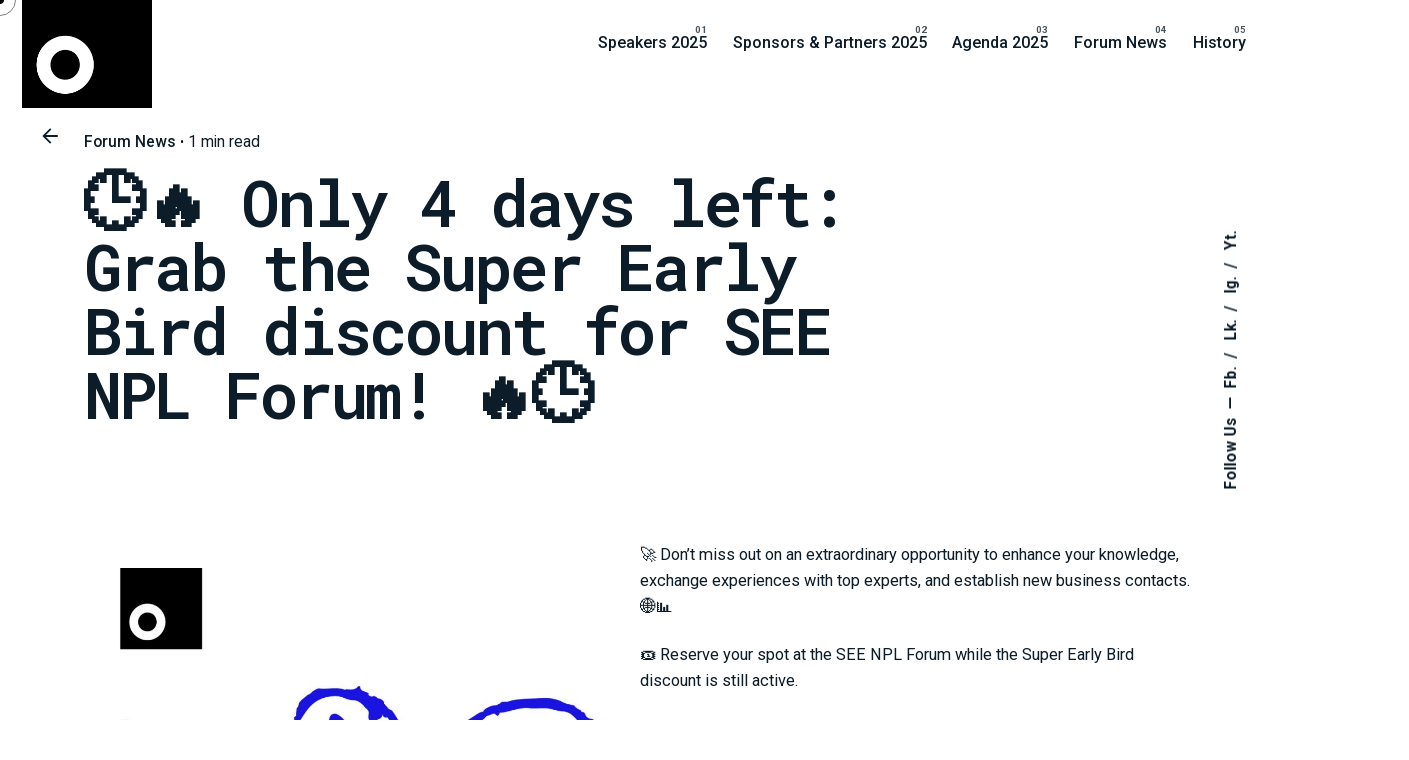

--- FILE ---
content_type: text/html; charset=UTF-8
request_url: https://seenplforum.com/2023/08/28/%F0%9F%95%92%F0%9F%94%A5-only-4-days-left-grab-the-super-early-bird-discount-for-see-npl-forum-%F0%9F%94%A5%F0%9F%95%92/
body_size: 13445
content:

<!DOCTYPE html>
<html lang="en-US">
<head>
	<meta charset="UTF-8">
	<meta name="viewport" content="width=device-width, initial-scale=1">

	<title>🕒🔥 Only 4 days left: Grab the Super Early Bird discount for SEE NPL Forum! 🔥🕒 &#8211; SEE NPL + Finance Forum</title>
<meta name='robots' content='max-image-preview:large' />
<link rel="alternate" type="application/rss+xml" title="SEE NPL + Finance Forum &raquo; Feed" href="https://seenplforum.com/feed/" />
<link rel="alternate" type="application/rss+xml" title="SEE NPL + Finance Forum &raquo; Comments Feed" href="https://seenplforum.com/comments/feed/" />
<link rel="alternate" title="oEmbed (JSON)" type="application/json+oembed" href="https://seenplforum.com/wp-json/oembed/1.0/embed?url=https%3A%2F%2Fseenplforum.com%2F2023%2F08%2F28%2F%25f0%259f%2595%2592%25f0%259f%2594%25a5-only-4-days-left-grab-the-super-early-bird-discount-for-see-npl-forum-%25f0%259f%2594%25a5%25f0%259f%2595%2592%2F" />
<link rel="alternate" title="oEmbed (XML)" type="text/xml+oembed" href="https://seenplforum.com/wp-json/oembed/1.0/embed?url=https%3A%2F%2Fseenplforum.com%2F2023%2F08%2F28%2F%25f0%259f%2595%2592%25f0%259f%2594%25a5-only-4-days-left-grab-the-super-early-bird-discount-for-see-npl-forum-%25f0%259f%2594%25a5%25f0%259f%2595%2592%2F&#038;format=xml" />
<style id='wp-img-auto-sizes-contain-inline-css' type='text/css'>
img:is([sizes=auto i],[sizes^="auto," i]){contain-intrinsic-size:3000px 1500px}
/*# sourceURL=wp-img-auto-sizes-contain-inline-css */
</style>
<style id='wp-emoji-styles-inline-css' type='text/css'>

	img.wp-smiley, img.emoji {
		display: inline !important;
		border: none !important;
		box-shadow: none !important;
		height: 1em !important;
		width: 1em !important;
		margin: 0 0.07em !important;
		vertical-align: -0.1em !important;
		background: none !important;
		padding: 0 !important;
	}
/*# sourceURL=wp-emoji-styles-inline-css */
</style>
<style id='wp-block-library-inline-css' type='text/css'>
:root{--wp-block-synced-color:#7a00df;--wp-block-synced-color--rgb:122,0,223;--wp-bound-block-color:var(--wp-block-synced-color);--wp-editor-canvas-background:#ddd;--wp-admin-theme-color:#007cba;--wp-admin-theme-color--rgb:0,124,186;--wp-admin-theme-color-darker-10:#006ba1;--wp-admin-theme-color-darker-10--rgb:0,107,160.5;--wp-admin-theme-color-darker-20:#005a87;--wp-admin-theme-color-darker-20--rgb:0,90,135;--wp-admin-border-width-focus:2px}@media (min-resolution:192dpi){:root{--wp-admin-border-width-focus:1.5px}}.wp-element-button{cursor:pointer}:root .has-very-light-gray-background-color{background-color:#eee}:root .has-very-dark-gray-background-color{background-color:#313131}:root .has-very-light-gray-color{color:#eee}:root .has-very-dark-gray-color{color:#313131}:root .has-vivid-green-cyan-to-vivid-cyan-blue-gradient-background{background:linear-gradient(135deg,#00d084,#0693e3)}:root .has-purple-crush-gradient-background{background:linear-gradient(135deg,#34e2e4,#4721fb 50%,#ab1dfe)}:root .has-hazy-dawn-gradient-background{background:linear-gradient(135deg,#faaca8,#dad0ec)}:root .has-subdued-olive-gradient-background{background:linear-gradient(135deg,#fafae1,#67a671)}:root .has-atomic-cream-gradient-background{background:linear-gradient(135deg,#fdd79a,#004a59)}:root .has-nightshade-gradient-background{background:linear-gradient(135deg,#330968,#31cdcf)}:root .has-midnight-gradient-background{background:linear-gradient(135deg,#020381,#2874fc)}:root{--wp--preset--font-size--normal:16px;--wp--preset--font-size--huge:42px}.has-regular-font-size{font-size:1em}.has-larger-font-size{font-size:2.625em}.has-normal-font-size{font-size:var(--wp--preset--font-size--normal)}.has-huge-font-size{font-size:var(--wp--preset--font-size--huge)}.has-text-align-center{text-align:center}.has-text-align-left{text-align:left}.has-text-align-right{text-align:right}.has-fit-text{white-space:nowrap!important}#end-resizable-editor-section{display:none}.aligncenter{clear:both}.items-justified-left{justify-content:flex-start}.items-justified-center{justify-content:center}.items-justified-right{justify-content:flex-end}.items-justified-space-between{justify-content:space-between}.screen-reader-text{border:0;clip-path:inset(50%);height:1px;margin:-1px;overflow:hidden;padding:0;position:absolute;width:1px;word-wrap:normal!important}.screen-reader-text:focus{background-color:#ddd;clip-path:none;color:#444;display:block;font-size:1em;height:auto;left:5px;line-height:normal;padding:15px 23px 14px;text-decoration:none;top:5px;width:auto;z-index:100000}html :where(.has-border-color){border-style:solid}html :where([style*=border-top-color]){border-top-style:solid}html :where([style*=border-right-color]){border-right-style:solid}html :where([style*=border-bottom-color]){border-bottom-style:solid}html :where([style*=border-left-color]){border-left-style:solid}html :where([style*=border-width]){border-style:solid}html :where([style*=border-top-width]){border-top-style:solid}html :where([style*=border-right-width]){border-right-style:solid}html :where([style*=border-bottom-width]){border-bottom-style:solid}html :where([style*=border-left-width]){border-left-style:solid}html :where(img[class*=wp-image-]){height:auto;max-width:100%}:where(figure){margin:0 0 1em}html :where(.is-position-sticky){--wp-admin--admin-bar--position-offset:var(--wp-admin--admin-bar--height,0px)}@media screen and (max-width:600px){html :where(.is-position-sticky){--wp-admin--admin-bar--position-offset:0px}}

/*# sourceURL=wp-block-library-inline-css */
</style><style id='wp-block-image-inline-css' type='text/css'>
.wp-block-image>a,.wp-block-image>figure>a{display:inline-block}.wp-block-image img{box-sizing:border-box;height:auto;max-width:100%;vertical-align:bottom}@media not (prefers-reduced-motion){.wp-block-image img.hide{visibility:hidden}.wp-block-image img.show{animation:show-content-image .4s}}.wp-block-image[style*=border-radius] img,.wp-block-image[style*=border-radius]>a{border-radius:inherit}.wp-block-image.has-custom-border img{box-sizing:border-box}.wp-block-image.aligncenter{text-align:center}.wp-block-image.alignfull>a,.wp-block-image.alignwide>a{width:100%}.wp-block-image.alignfull img,.wp-block-image.alignwide img{height:auto;width:100%}.wp-block-image .aligncenter,.wp-block-image .alignleft,.wp-block-image .alignright,.wp-block-image.aligncenter,.wp-block-image.alignleft,.wp-block-image.alignright{display:table}.wp-block-image .aligncenter>figcaption,.wp-block-image .alignleft>figcaption,.wp-block-image .alignright>figcaption,.wp-block-image.aligncenter>figcaption,.wp-block-image.alignleft>figcaption,.wp-block-image.alignright>figcaption{caption-side:bottom;display:table-caption}.wp-block-image .alignleft{float:left;margin:.5em 1em .5em 0}.wp-block-image .alignright{float:right;margin:.5em 0 .5em 1em}.wp-block-image .aligncenter{margin-left:auto;margin-right:auto}.wp-block-image :where(figcaption){margin-bottom:1em;margin-top:.5em}.wp-block-image.is-style-circle-mask img{border-radius:9999px}@supports ((-webkit-mask-image:none) or (mask-image:none)) or (-webkit-mask-image:none){.wp-block-image.is-style-circle-mask img{border-radius:0;-webkit-mask-image:url('data:image/svg+xml;utf8,<svg viewBox="0 0 100 100" xmlns="http://www.w3.org/2000/svg"><circle cx="50" cy="50" r="50"/></svg>');mask-image:url('data:image/svg+xml;utf8,<svg viewBox="0 0 100 100" xmlns="http://www.w3.org/2000/svg"><circle cx="50" cy="50" r="50"/></svg>');mask-mode:alpha;-webkit-mask-position:center;mask-position:center;-webkit-mask-repeat:no-repeat;mask-repeat:no-repeat;-webkit-mask-size:contain;mask-size:contain}}:root :where(.wp-block-image.is-style-rounded img,.wp-block-image .is-style-rounded img){border-radius:9999px}.wp-block-image figure{margin:0}.wp-lightbox-container{display:flex;flex-direction:column;position:relative}.wp-lightbox-container img{cursor:zoom-in}.wp-lightbox-container img:hover+button{opacity:1}.wp-lightbox-container button{align-items:center;backdrop-filter:blur(16px) saturate(180%);background-color:#5a5a5a40;border:none;border-radius:4px;cursor:zoom-in;display:flex;height:20px;justify-content:center;opacity:0;padding:0;position:absolute;right:16px;text-align:center;top:16px;width:20px;z-index:100}@media not (prefers-reduced-motion){.wp-lightbox-container button{transition:opacity .2s ease}}.wp-lightbox-container button:focus-visible{outline:3px auto #5a5a5a40;outline:3px auto -webkit-focus-ring-color;outline-offset:3px}.wp-lightbox-container button:hover{cursor:pointer;opacity:1}.wp-lightbox-container button:focus{opacity:1}.wp-lightbox-container button:focus,.wp-lightbox-container button:hover,.wp-lightbox-container button:not(:hover):not(:active):not(.has-background){background-color:#5a5a5a40;border:none}.wp-lightbox-overlay{box-sizing:border-box;cursor:zoom-out;height:100vh;left:0;overflow:hidden;position:fixed;top:0;visibility:hidden;width:100%;z-index:100000}.wp-lightbox-overlay .close-button{align-items:center;cursor:pointer;display:flex;justify-content:center;min-height:40px;min-width:40px;padding:0;position:absolute;right:calc(env(safe-area-inset-right) + 16px);top:calc(env(safe-area-inset-top) + 16px);z-index:5000000}.wp-lightbox-overlay .close-button:focus,.wp-lightbox-overlay .close-button:hover,.wp-lightbox-overlay .close-button:not(:hover):not(:active):not(.has-background){background:none;border:none}.wp-lightbox-overlay .lightbox-image-container{height:var(--wp--lightbox-container-height);left:50%;overflow:hidden;position:absolute;top:50%;transform:translate(-50%,-50%);transform-origin:top left;width:var(--wp--lightbox-container-width);z-index:9999999999}.wp-lightbox-overlay .wp-block-image{align-items:center;box-sizing:border-box;display:flex;height:100%;justify-content:center;margin:0;position:relative;transform-origin:0 0;width:100%;z-index:3000000}.wp-lightbox-overlay .wp-block-image img{height:var(--wp--lightbox-image-height);min-height:var(--wp--lightbox-image-height);min-width:var(--wp--lightbox-image-width);width:var(--wp--lightbox-image-width)}.wp-lightbox-overlay .wp-block-image figcaption{display:none}.wp-lightbox-overlay button{background:none;border:none}.wp-lightbox-overlay .scrim{background-color:#fff;height:100%;opacity:.9;position:absolute;width:100%;z-index:2000000}.wp-lightbox-overlay.active{visibility:visible}@media not (prefers-reduced-motion){.wp-lightbox-overlay.active{animation:turn-on-visibility .25s both}.wp-lightbox-overlay.active img{animation:turn-on-visibility .35s both}.wp-lightbox-overlay.show-closing-animation:not(.active){animation:turn-off-visibility .35s both}.wp-lightbox-overlay.show-closing-animation:not(.active) img{animation:turn-off-visibility .25s both}.wp-lightbox-overlay.zoom.active{animation:none;opacity:1;visibility:visible}.wp-lightbox-overlay.zoom.active .lightbox-image-container{animation:lightbox-zoom-in .4s}.wp-lightbox-overlay.zoom.active .lightbox-image-container img{animation:none}.wp-lightbox-overlay.zoom.active .scrim{animation:turn-on-visibility .4s forwards}.wp-lightbox-overlay.zoom.show-closing-animation:not(.active){animation:none}.wp-lightbox-overlay.zoom.show-closing-animation:not(.active) .lightbox-image-container{animation:lightbox-zoom-out .4s}.wp-lightbox-overlay.zoom.show-closing-animation:not(.active) .lightbox-image-container img{animation:none}.wp-lightbox-overlay.zoom.show-closing-animation:not(.active) .scrim{animation:turn-off-visibility .4s forwards}}@keyframes show-content-image{0%{visibility:hidden}99%{visibility:hidden}to{visibility:visible}}@keyframes turn-on-visibility{0%{opacity:0}to{opacity:1}}@keyframes turn-off-visibility{0%{opacity:1;visibility:visible}99%{opacity:0;visibility:visible}to{opacity:0;visibility:hidden}}@keyframes lightbox-zoom-in{0%{transform:translate(calc((-100vw + var(--wp--lightbox-scrollbar-width))/2 + var(--wp--lightbox-initial-left-position)),calc(-50vh + var(--wp--lightbox-initial-top-position))) scale(var(--wp--lightbox-scale))}to{transform:translate(-50%,-50%) scale(1)}}@keyframes lightbox-zoom-out{0%{transform:translate(-50%,-50%) scale(1);visibility:visible}99%{visibility:visible}to{transform:translate(calc((-100vw + var(--wp--lightbox-scrollbar-width))/2 + var(--wp--lightbox-initial-left-position)),calc(-50vh + var(--wp--lightbox-initial-top-position))) scale(var(--wp--lightbox-scale));visibility:hidden}}
/*# sourceURL=https://seenplforum.com/wp-includes/blocks/image/style.min.css */
</style>
<style id='wp-block-image-theme-inline-css' type='text/css'>
:root :where(.wp-block-image figcaption){color:#555;font-size:13px;text-align:center}.is-dark-theme :root :where(.wp-block-image figcaption){color:#ffffffa6}.wp-block-image{margin:0 0 1em}
/*# sourceURL=https://seenplforum.com/wp-includes/blocks/image/theme.min.css */
</style>
<style id='wp-block-columns-inline-css' type='text/css'>
.wp-block-columns{box-sizing:border-box;display:flex;flex-wrap:wrap!important}@media (min-width:782px){.wp-block-columns{flex-wrap:nowrap!important}}.wp-block-columns{align-items:normal!important}.wp-block-columns.are-vertically-aligned-top{align-items:flex-start}.wp-block-columns.are-vertically-aligned-center{align-items:center}.wp-block-columns.are-vertically-aligned-bottom{align-items:flex-end}@media (max-width:781px){.wp-block-columns:not(.is-not-stacked-on-mobile)>.wp-block-column{flex-basis:100%!important}}@media (min-width:782px){.wp-block-columns:not(.is-not-stacked-on-mobile)>.wp-block-column{flex-basis:0;flex-grow:1}.wp-block-columns:not(.is-not-stacked-on-mobile)>.wp-block-column[style*=flex-basis]{flex-grow:0}}.wp-block-columns.is-not-stacked-on-mobile{flex-wrap:nowrap!important}.wp-block-columns.is-not-stacked-on-mobile>.wp-block-column{flex-basis:0;flex-grow:1}.wp-block-columns.is-not-stacked-on-mobile>.wp-block-column[style*=flex-basis]{flex-grow:0}:where(.wp-block-columns){margin-bottom:1.75em}:where(.wp-block-columns.has-background){padding:1.25em 2.375em}.wp-block-column{flex-grow:1;min-width:0;overflow-wrap:break-word;word-break:break-word}.wp-block-column.is-vertically-aligned-top{align-self:flex-start}.wp-block-column.is-vertically-aligned-center{align-self:center}.wp-block-column.is-vertically-aligned-bottom{align-self:flex-end}.wp-block-column.is-vertically-aligned-stretch{align-self:stretch}.wp-block-column.is-vertically-aligned-bottom,.wp-block-column.is-vertically-aligned-center,.wp-block-column.is-vertically-aligned-top{width:100%}
/*# sourceURL=https://seenplforum.com/wp-includes/blocks/columns/style.min.css */
</style>
<style id='wp-block-paragraph-inline-css' type='text/css'>
.is-small-text{font-size:.875em}.is-regular-text{font-size:1em}.is-large-text{font-size:2.25em}.is-larger-text{font-size:3em}.has-drop-cap:not(:focus):first-letter{float:left;font-size:8.4em;font-style:normal;font-weight:100;line-height:.68;margin:.05em .1em 0 0;text-transform:uppercase}body.rtl .has-drop-cap:not(:focus):first-letter{float:none;margin-left:.1em}p.has-drop-cap.has-background{overflow:hidden}:root :where(p.has-background){padding:1.25em 2.375em}:where(p.has-text-color:not(.has-link-color)) a{color:inherit}p.has-text-align-left[style*="writing-mode:vertical-lr"],p.has-text-align-right[style*="writing-mode:vertical-rl"]{rotate:180deg}
/*# sourceURL=https://seenplforum.com/wp-includes/blocks/paragraph/style.min.css */
</style>
<style id='global-styles-inline-css' type='text/css'>
:root{--wp--preset--aspect-ratio--square: 1;--wp--preset--aspect-ratio--4-3: 4/3;--wp--preset--aspect-ratio--3-4: 3/4;--wp--preset--aspect-ratio--3-2: 3/2;--wp--preset--aspect-ratio--2-3: 2/3;--wp--preset--aspect-ratio--16-9: 16/9;--wp--preset--aspect-ratio--9-16: 9/16;--wp--preset--color--black: #000000;--wp--preset--color--cyan-bluish-gray: #abb8c3;--wp--preset--color--white: #ffffff;--wp--preset--color--pale-pink: #f78da7;--wp--preset--color--vivid-red: #cf2e2e;--wp--preset--color--luminous-vivid-orange: #ff6900;--wp--preset--color--luminous-vivid-amber: #fcb900;--wp--preset--color--light-green-cyan: #7bdcb5;--wp--preset--color--vivid-green-cyan: #00d084;--wp--preset--color--pale-cyan-blue: #8ed1fc;--wp--preset--color--vivid-cyan-blue: #0693e3;--wp--preset--color--vivid-purple: #9b51e0;--wp--preset--color--brand-color: #000000;--wp--preset--color--beige-dark: #A1824F;--wp--preset--color--dark-strong: #24262B;--wp--preset--color--dark-light: #32353C;--wp--preset--color--grey-strong: #838998;--wp--preset--gradient--vivid-cyan-blue-to-vivid-purple: linear-gradient(135deg,rgb(6,147,227) 0%,rgb(155,81,224) 100%);--wp--preset--gradient--light-green-cyan-to-vivid-green-cyan: linear-gradient(135deg,rgb(122,220,180) 0%,rgb(0,208,130) 100%);--wp--preset--gradient--luminous-vivid-amber-to-luminous-vivid-orange: linear-gradient(135deg,rgb(252,185,0) 0%,rgb(255,105,0) 100%);--wp--preset--gradient--luminous-vivid-orange-to-vivid-red: linear-gradient(135deg,rgb(255,105,0) 0%,rgb(207,46,46) 100%);--wp--preset--gradient--very-light-gray-to-cyan-bluish-gray: linear-gradient(135deg,rgb(238,238,238) 0%,rgb(169,184,195) 100%);--wp--preset--gradient--cool-to-warm-spectrum: linear-gradient(135deg,rgb(74,234,220) 0%,rgb(151,120,209) 20%,rgb(207,42,186) 40%,rgb(238,44,130) 60%,rgb(251,105,98) 80%,rgb(254,248,76) 100%);--wp--preset--gradient--blush-light-purple: linear-gradient(135deg,rgb(255,206,236) 0%,rgb(152,150,240) 100%);--wp--preset--gradient--blush-bordeaux: linear-gradient(135deg,rgb(254,205,165) 0%,rgb(254,45,45) 50%,rgb(107,0,62) 100%);--wp--preset--gradient--luminous-dusk: linear-gradient(135deg,rgb(255,203,112) 0%,rgb(199,81,192) 50%,rgb(65,88,208) 100%);--wp--preset--gradient--pale-ocean: linear-gradient(135deg,rgb(255,245,203) 0%,rgb(182,227,212) 50%,rgb(51,167,181) 100%);--wp--preset--gradient--electric-grass: linear-gradient(135deg,rgb(202,248,128) 0%,rgb(113,206,126) 100%);--wp--preset--gradient--midnight: linear-gradient(135deg,rgb(2,3,129) 0%,rgb(40,116,252) 100%);--wp--preset--font-size--small: 14px;--wp--preset--font-size--medium: 20px;--wp--preset--font-size--large: 17px;--wp--preset--font-size--x-large: 42px;--wp--preset--font-size--extra-small: 13px;--wp--preset--font-size--normal: 15px;--wp--preset--font-size--larger: 20px;--wp--preset--spacing--20: 0.44rem;--wp--preset--spacing--30: 0.67rem;--wp--preset--spacing--40: 1rem;--wp--preset--spacing--50: 1.5rem;--wp--preset--spacing--60: 2.25rem;--wp--preset--spacing--70: 3.38rem;--wp--preset--spacing--80: 5.06rem;--wp--preset--shadow--natural: 6px 6px 9px rgba(0, 0, 0, 0.2);--wp--preset--shadow--deep: 12px 12px 50px rgba(0, 0, 0, 0.4);--wp--preset--shadow--sharp: 6px 6px 0px rgba(0, 0, 0, 0.2);--wp--preset--shadow--outlined: 6px 6px 0px -3px rgb(255, 255, 255), 6px 6px rgb(0, 0, 0);--wp--preset--shadow--crisp: 6px 6px 0px rgb(0, 0, 0);}:where(.is-layout-flex){gap: 0.5em;}:where(.is-layout-grid){gap: 0.5em;}body .is-layout-flex{display: flex;}.is-layout-flex{flex-wrap: wrap;align-items: center;}.is-layout-flex > :is(*, div){margin: 0;}body .is-layout-grid{display: grid;}.is-layout-grid > :is(*, div){margin: 0;}:where(.wp-block-columns.is-layout-flex){gap: 2em;}:where(.wp-block-columns.is-layout-grid){gap: 2em;}:where(.wp-block-post-template.is-layout-flex){gap: 1.25em;}:where(.wp-block-post-template.is-layout-grid){gap: 1.25em;}.has-black-color{color: var(--wp--preset--color--black) !important;}.has-cyan-bluish-gray-color{color: var(--wp--preset--color--cyan-bluish-gray) !important;}.has-white-color{color: var(--wp--preset--color--white) !important;}.has-pale-pink-color{color: var(--wp--preset--color--pale-pink) !important;}.has-vivid-red-color{color: var(--wp--preset--color--vivid-red) !important;}.has-luminous-vivid-orange-color{color: var(--wp--preset--color--luminous-vivid-orange) !important;}.has-luminous-vivid-amber-color{color: var(--wp--preset--color--luminous-vivid-amber) !important;}.has-light-green-cyan-color{color: var(--wp--preset--color--light-green-cyan) !important;}.has-vivid-green-cyan-color{color: var(--wp--preset--color--vivid-green-cyan) !important;}.has-pale-cyan-blue-color{color: var(--wp--preset--color--pale-cyan-blue) !important;}.has-vivid-cyan-blue-color{color: var(--wp--preset--color--vivid-cyan-blue) !important;}.has-vivid-purple-color{color: var(--wp--preset--color--vivid-purple) !important;}.has-black-background-color{background-color: var(--wp--preset--color--black) !important;}.has-cyan-bluish-gray-background-color{background-color: var(--wp--preset--color--cyan-bluish-gray) !important;}.has-white-background-color{background-color: var(--wp--preset--color--white) !important;}.has-pale-pink-background-color{background-color: var(--wp--preset--color--pale-pink) !important;}.has-vivid-red-background-color{background-color: var(--wp--preset--color--vivid-red) !important;}.has-luminous-vivid-orange-background-color{background-color: var(--wp--preset--color--luminous-vivid-orange) !important;}.has-luminous-vivid-amber-background-color{background-color: var(--wp--preset--color--luminous-vivid-amber) !important;}.has-light-green-cyan-background-color{background-color: var(--wp--preset--color--light-green-cyan) !important;}.has-vivid-green-cyan-background-color{background-color: var(--wp--preset--color--vivid-green-cyan) !important;}.has-pale-cyan-blue-background-color{background-color: var(--wp--preset--color--pale-cyan-blue) !important;}.has-vivid-cyan-blue-background-color{background-color: var(--wp--preset--color--vivid-cyan-blue) !important;}.has-vivid-purple-background-color{background-color: var(--wp--preset--color--vivid-purple) !important;}.has-black-border-color{border-color: var(--wp--preset--color--black) !important;}.has-cyan-bluish-gray-border-color{border-color: var(--wp--preset--color--cyan-bluish-gray) !important;}.has-white-border-color{border-color: var(--wp--preset--color--white) !important;}.has-pale-pink-border-color{border-color: var(--wp--preset--color--pale-pink) !important;}.has-vivid-red-border-color{border-color: var(--wp--preset--color--vivid-red) !important;}.has-luminous-vivid-orange-border-color{border-color: var(--wp--preset--color--luminous-vivid-orange) !important;}.has-luminous-vivid-amber-border-color{border-color: var(--wp--preset--color--luminous-vivid-amber) !important;}.has-light-green-cyan-border-color{border-color: var(--wp--preset--color--light-green-cyan) !important;}.has-vivid-green-cyan-border-color{border-color: var(--wp--preset--color--vivid-green-cyan) !important;}.has-pale-cyan-blue-border-color{border-color: var(--wp--preset--color--pale-cyan-blue) !important;}.has-vivid-cyan-blue-border-color{border-color: var(--wp--preset--color--vivid-cyan-blue) !important;}.has-vivid-purple-border-color{border-color: var(--wp--preset--color--vivid-purple) !important;}.has-vivid-cyan-blue-to-vivid-purple-gradient-background{background: var(--wp--preset--gradient--vivid-cyan-blue-to-vivid-purple) !important;}.has-light-green-cyan-to-vivid-green-cyan-gradient-background{background: var(--wp--preset--gradient--light-green-cyan-to-vivid-green-cyan) !important;}.has-luminous-vivid-amber-to-luminous-vivid-orange-gradient-background{background: var(--wp--preset--gradient--luminous-vivid-amber-to-luminous-vivid-orange) !important;}.has-luminous-vivid-orange-to-vivid-red-gradient-background{background: var(--wp--preset--gradient--luminous-vivid-orange-to-vivid-red) !important;}.has-very-light-gray-to-cyan-bluish-gray-gradient-background{background: var(--wp--preset--gradient--very-light-gray-to-cyan-bluish-gray) !important;}.has-cool-to-warm-spectrum-gradient-background{background: var(--wp--preset--gradient--cool-to-warm-spectrum) !important;}.has-blush-light-purple-gradient-background{background: var(--wp--preset--gradient--blush-light-purple) !important;}.has-blush-bordeaux-gradient-background{background: var(--wp--preset--gradient--blush-bordeaux) !important;}.has-luminous-dusk-gradient-background{background: var(--wp--preset--gradient--luminous-dusk) !important;}.has-pale-ocean-gradient-background{background: var(--wp--preset--gradient--pale-ocean) !important;}.has-electric-grass-gradient-background{background: var(--wp--preset--gradient--electric-grass) !important;}.has-midnight-gradient-background{background: var(--wp--preset--gradient--midnight) !important;}.has-small-font-size{font-size: var(--wp--preset--font-size--small) !important;}.has-medium-font-size{font-size: var(--wp--preset--font-size--medium) !important;}.has-large-font-size{font-size: var(--wp--preset--font-size--large) !important;}.has-x-large-font-size{font-size: var(--wp--preset--font-size--x-large) !important;}
:where(.wp-block-columns.is-layout-flex){gap: 2em;}:where(.wp-block-columns.is-layout-grid){gap: 2em;}
/*# sourceURL=global-styles-inline-css */
</style>
<style id='core-block-supports-inline-css' type='text/css'>
.wp-container-core-columns-is-layout-9d6595d7{flex-wrap:nowrap;}
/*# sourceURL=core-block-supports-inline-css */
</style>

<style id='classic-theme-styles-inline-css' type='text/css'>
/*! This file is auto-generated */
.wp-block-button__link{color:#fff;background-color:#32373c;border-radius:9999px;box-shadow:none;text-decoration:none;padding:calc(.667em + 2px) calc(1.333em + 2px);font-size:1.125em}.wp-block-file__button{background:#32373c;color:#fff;text-decoration:none}
/*# sourceURL=/wp-includes/css/classic-themes.min.css */
</style>
<link rel='stylesheet' id='contact-form-7-css' href='https://seenplforum.com/wp-content/plugins/contact-form-7/includes/css/styles.css?ver=6.1.4' type='text/css' media='all' />
<link rel='stylesheet' id='parent-style-css' href='https://seenplforum.com/wp-content/themes/ohio/style.css?ver=6.9' type='text/css' media='all' />
<link rel='stylesheet' id='ohio-style-css' href='https://seenplforum.com/wp-content/themes/ohio-child/style.css?ver=1.0.0' type='text/css' media='all' />
<style id='ohio-style-inline-css' type='text/css'>
 :root{--clb-color-primary:#000000;--clb-text-font-family:'Roboto', sans-serif;--clb-text-font-weight:400;--clb-text-font-style:normal;--clb-text-color:#0c1c28;--clb-text-light-mode-font-family:'Roboto', sans-serif;--clb-text-light-mode-font-weight:400;--clb-text-light-mode-font-style:normal;--clb-text-light-mode-color:#0c1c28;--clb-title-font-family:'Roboto Mono', sans-serif;--clb-title-color:#0c1c28;--clb-subtitle-font-family:'Roboto', sans-serif;--clb-subtitle-color:rgba(12,28,40,0.8);}.heading .title .highlighted-text{background-image: linear-gradient(rgba(0,0,0,0.5), rgba(0,0,0,0.5));}.blog-item:not(.-layout2):not(.-layout7).-contained .card-details,.blog-item.-layout7.-contained{background-color:rgba(255,255,255,0.75);}.site-footer{background-color:#ededff;}.site-footer .widget-title{font-family:'Roboto', sans-serif;font-weight:500;font-style:normal;color:rgba(40,55,66,0.4);}.site-footer h6,.site-footer .widgets,.site-footer .scroll-top,.site-footer .color-switcher-item.dark,.site-footer .button,.site-footer input,.site-footer-copyright{font-family:'Roboto', sans-serif;font-weight:400;font-style:normal;color:rgba(40,55,66,0.8);}.menu-optional .button-group .button:not(.page-link):not(.-dm-ignore){--clb-color-button:#0c1c28;}@media screen and (max-width: 768px) { .header,.slide-in-overlay{opacity: 0;}}.popup-subscribe .thumbnail{background-color:;background-image:url('https://dev.seenplforum.com/wp-content/uploads/2019/11/oh__img9.jpg');background-size:cover;background-position:center center;background-repeat:no-repeat;}.page-headline::after{background-color:;}.project .video-button:not(.-outlined) .icon-button{background-color:1;}h1{font-family:'Roboto Mono', sans-serif;}h2{font-family:'Roboto Mono', sans-serif;}h3{font-family:'Roboto', sans-serif;}h4{font-family:'Roboto', sans-serif;}h5{font-family:'Roboto', sans-serif;}h6{font-family:'Roboto', sans-serif;} @media screen and (min-width:1181px){.header .branding .logo img,.header .branding .logo-mobile img,.header .branding .logo-sticky-mobile img,.header .branding .logo-dynamic img{min-height:130px; height:130px;}} @media screen and (min-width:769px) and (max-width:1180px){} @media screen and (max-width:768px){}
/*# sourceURL=ohio-style-inline-css */
</style>
<link rel='stylesheet' id='icon-pack-fontawesome-css' href='https://seenplforum.com/wp-content/themes/ohio/assets/fonts/fa/css/all.css?ver=6.9' type='text/css' media='all' />
<script></script><link rel="EditURI" type="application/rsd+xml" title="RSD" href="https://seenplforum.com/xmlrpc.php?rsd" />
<meta name="generator" content="WordPress 6.9" />
<link rel="canonical" href="https://seenplforum.com/2023/08/28/%f0%9f%95%92%f0%9f%94%a5-only-4-days-left-grab-the-super-early-bird-discount-for-see-npl-forum-%f0%9f%94%a5%f0%9f%95%92/" />
<link rel='shortlink' href='https://seenplforum.com/?p=21252' />
<style type="text/css">.recentcomments a{display:inline !important;padding:0 !important;margin:0 !important;}</style><meta name="generator" content="Powered by WPBakery Page Builder - drag and drop page builder for WordPress."/>
<link rel="icon" href="https://seenplforum.com/wp-content/uploads/2022/08/cropped-SEENPL_Logo-32x32.png" sizes="32x32" />
<link rel="icon" href="https://seenplforum.com/wp-content/uploads/2022/08/cropped-SEENPL_Logo-192x192.png" sizes="192x192" />
<link rel="apple-touch-icon" href="https://seenplforum.com/wp-content/uploads/2022/08/cropped-SEENPL_Logo-180x180.png" />
<meta name="msapplication-TileImage" content="https://seenplforum.com/wp-content/uploads/2022/08/cropped-SEENPL_Logo-270x270.png" />
		<style type="text/css" id="wp-custom-css">
			.clb-page-headline .clb-post-meta-item {
	display: none;
}
		</style>
		<noscript><style> .wpb_animate_when_almost_visible { opacity: 1; }</style></noscript><link rel='stylesheet' id='ohio-global-fonts-css' href='//fonts.googleapis.com/css?family=Roboto%3A900i%2C900%2C700i%2C700%2C500i%2C500%2C400i%2C400%2C300i%2C300%2C100i%2C100%7CRoboto+Mono%3A700i%2C600i%2C500i%2C400i%2C300i%2C200i%2C100i%2C700%2C600%2C500%2C400%2C300%2C200%2C100%26subset%3Dvietnamese%2Clatin-ext%2Cgreek-ext%2Cgreek%2Ccyrillic-ext%2Ccyrillic%2Cvietnamese%2Clatin-ext%2Cgreek-ext%2Cgreek%2Ccyrillic-ext%2Ccyrillic%2Cvietnamese%2Clatin-ext%2Cgreek-ext%2Cgreek%2Ccyrillic-ext%2Ccyrillic%2Cvietnamese%2Clatin-ext%2Cgreek-ext%2Cgreek%2Ccyrillic-ext%2Ccyrillic%2Cvietnamese%2Clatin-ext%2Cgreek%2Ccyrillic-ext%2Ccyrillic%2Cvietnamese%2Clatin-ext%2Cgreek-ext%2Cgreek%2Ccyrillic-ext%2Ccyrillic%2Cvietnamese%2Clatin-ext%2Cgreek%2Ccyrillic-ext%2Ccyrillic%2Cvietnamese%2Clatin-ext%2Cgreek%2Ccyrillic-ext%2Ccyrillic%2Cvietnamese%2Clatin-ext%2Cgreek-ext%2Cgreek%2Ccyrillic-ext%2Ccyrillic%2Cvietnamese%2Clatin-ext%2Cgreek-ext%2Cgreek%2Ccyrillic-ext%2Ccyrillic%2Cvietnamese%2Clatin-ext%2Cgreek-ext%2Cgreek%2Ccyrillic-ext%2Ccyrillic%2Cvietnamese%2Clatin-ext%2Cgreek-ext%2Cgreek%2Ccyrillic-ext%2Ccyrillic%26display%3Dswap&#038;ver=6.9' type='text/css' media='all' />
</head>
<body class="wp-singular post-template-default single single-post postid-21252 single-format-standard wp-embed-responsive wp-theme-ohio wp-child-theme-ohio-child ohio-theme-1.0.0 with-header-1 with-widget-divider with-left-mobile-hamburger with-fixed-search with-headline with-fixed-header links-underline icon-buttons-animation custom-cursor wpb-js-composer js-comp-ver-8.7.2 vc_responsive">
			<div id="page" class="site">

		
    <ul class="elements-bar left -unlist dynamic-typo">

                    <li>

<a href="#" class="scroll-top -undash -unlink -small-t vc_hidden-md vc_hidden-sm vc_hidden-xs">

	
		<div class="scroll-top-bar">
			<div class="scroll-track"></div>
		</div>

	
	<div class="scroll-top-holder titles-typo">
		Scroll to top	</div>
</a>

</li>
        
    </ul>

    <ul class="elements-bar right -unlist dynamic-typo">

                    <li>
    <div class="social-bar">
        <ul class="social-bar-holder titles-typo -small-t -unlist vc_hidden-md">

                            <li class="caption">Follow Us</li>
            
                                            <li>
                    <a class="-unlink facebook" href="https://www.facebook.com/newanglesconsulting" target="_blank" rel="nofollow">Fb.                    </a>
                </li>
                                            <li>
                    <a class="-unlink linkedin" href="https://www.linkedin.com/company/see-npl-forum/" target="_blank" rel="nofollow">Lk.                    </a>
                </li>
                                            <li>
                    <a class="-unlink instagram" href="https://www.instagram.com/new_angles_consulting/?hl=sr" target="_blank" rel="nofollow">Ig.                    </a>
                </li>
                                            <li>
                    <a class="-unlink youtube" href="https://www.youtube.com/channel/UCq24FoazqmobrO-noQXC-GQ" target="_blank" rel="nofollow">Yt.                    </a>
                </li>
                    </ul>
    </div>
</li>
                
    </ul>
		
    <div class="circle-cursor circle-cursor-outer"></div>
    <div class="circle-cursor circle-cursor-inner">
        <svg width="21" height="21" viewBox="0 0 21 21" fill="none" xmlns="http://www.w3.org/2000/svg">
            <path d="M2.06055 0H20.0605V18H17.0605V5.12155L2.12132 20.0608L0 17.9395L14.9395 3H2.06055V0Z"/>
        </svg>
    </div>

		<a class="skip-link screen-reader-text" href="#main">Skip to content</a>

		
		
		    			

			
<header id="masthead" class="header header-1 extended-menu" data-header-fixed=true>
	<div class="header-wrap">
		<div class="header-wrap-inner">
			<div class="left-part">

				
									<div class="mobile-hamburger -left">
						
<button class="hamburger-button" data-js="hamburger" aria-label="Hamburger">
    <div class="hamburger icon-button" tabindex="0">
        <i class="icon"></i>
    </div>
    </button>					</div>
				
				
<div class="branding">
	<a class="branding-title titles-typo -undash -unlink" href="https://seenplforum.com/" rel="home">
		<div class="logo">

			
				<img src="https://seenplforum.com/wp-content/uploads/2022/08/SEENPL_Logo.png" class=""  alt="SEE NPL FORUM">
				
				
					</div>

		
		<div class="logo-sticky">

							
				<img src="https://seenplforum.com/wp-content/uploads/2022/08/SEENPL_Logo.png" class=""  alt="SEE NPL FORUM">

				
			
		</div>

		
		<div class="logo-dynamic">
			<span class="dark hidden">
				
					<img src="https://seenplforum.com/wp-content/uploads/2022/08/SEENPL_Logo.png"  alt="SEE NPL FORUM">

							</span>
			<span class="light hidden">
				
					<img src="https://seenplforum.com/wp-content/uploads/2022/08/SEENPL_Logo.png"  alt="SEE NPL FORUM">

							</span>
		</div>
	</a>
</div>
	
			</div>
	        <div class="right-part">
	        	
	            
<nav id="site-navigation" class="nav with-counters with-mobile-menu with-highlighted-menu hide-mobile-menu-images hide-mobile-menu-descriptions" data-mobile-menu-second-click-link="">

    <div class="slide-in-overlay menu-slide-in-overlay">
        <div class="overlay"></div>
        <div class="close-bar">
            <button class="icon-button -overlay-button" data-js="close-popup" aria-label="Close">
                <i class="icon">
    <svg class="default" width="14" height="14" viewBox="0 0 14 14" fill="none" xmlns="http://www.w3.org/2000/svg">
        <path d="M14 1.41L12.59 0L7 5.59L1.41 0L0 1.41L5.59 7L0 12.59L1.41 14L7 8.41L12.59 14L14 12.59L8.41 7L14 1.41Z"></path>
    </svg>
</i>
            </button>

            
        </div>
        <div class="holder">
            <div id="mega-menu-wrap" class="nav-container">

                <ul id="menu-primary" class="menu"><li id="nav-menu-item-23063-6974c2bd27895" class="mega-menu-item nav-item menu-item-depth-0 "><a href="https://seenplforum.com/speakers-2025/" class="menu-link -undash -unlink main-menu-link item-title"><span>Speakers 2025</span></a></li>
<li id="nav-menu-item-22947-6974c2bd278b8" class="mega-menu-item nav-item menu-item-depth-0 "><a href="https://seenplforum.com/sponsors-partners-2025/" class="menu-link -undash -unlink main-menu-link item-title"><span>Sponsors &#038; Partners 2025</span></a></li>
<li id="nav-menu-item-23426-6974c2bd278ca" class="mega-menu-item nav-item menu-item-depth-0 "><a href="https://seenplforum.com/agenda-2025/" class="menu-link -undash -unlink main-menu-link item-title"><span>Agenda 2025</span></a></li>
<li id="nav-menu-item-18813-6974c2bd278d9" class="mega-menu-item nav-item menu-item-depth-0 "><a href="https://seenplforum.com/forum-news/" class="menu-link -undash -unlink main-menu-link item-title"><span>Forum News</span></a></li>
<li id="nav-menu-item-18866-6974c2bd278ea" class="mega-menu-item nav-item menu-item-depth-0 has-submenu "><a href="https://seenplforum.com/history/" class="menu-link -undash -unlink main-menu-link item-title"><span>History</span><div class="has-submenu-icon">
				<i class="icon menu-plus">
					<svg width="14" height="14" viewBox="0 0 14 14" fill="none" xmlns="http://www.w3.org/2000/svg">
						<path d="M14 8H8V14H6V8H0V6H6V0H8V6H14V8Z"/>
					</svg>
				</i></div></a>
<ul class="menu-depth-1 sub-menu">
	<li id="nav-menu-item-22926-6974c2bd278fa" class="mega-menu-item sub-nav-item menu-item-depth-1 "><a href="https://seenplforum.com/vol-8-see-npl-finance-forum/" class="menu-link -undash -unlink sub-menu-link "><span>Vol.8_SEE NPL + Finance Forum</span></a></li>
	<li id="nav-menu-item-22166-6974c2bd27908" class="mega-menu-item sub-nav-item menu-item-depth-1 "><a href="https://seenplforum.com/vol-7_see-npl-forum-2023/" class="menu-link -undash -unlink sub-menu-link "><span>Vol.7_SEE NPL Forum 2023</span></a></li>
	<li id="nav-menu-item-21060-6974c2bd27914" class="mega-menu-item sub-nav-item menu-item-depth-1 "><a href="https://seenplforum.com/vol-6_see-npl-forum-2022/" class="menu-link -undash -unlink sub-menu-link "><span>Vol.6_SEE NPL Forum 2022</span></a></li>
	<li id="nav-menu-item-20050-6974c2bd27920" class="mega-menu-item sub-nav-item menu-item-depth-1 "><a href="https://seenplforum.com/vol-5_see-npl-forum-2021/" class="menu-link -undash -unlink sub-menu-link "><span>Vol.5_SEE NPL Forum 2021</span></a></li>
	<li id="nav-menu-item-20327-6974c2bd2792c" class="mega-menu-item sub-nav-item menu-item-depth-1 "><a href="https://seenplforum.com/experts-chats/" class="menu-link -undash -unlink sub-menu-link "><span>Experts Chats</span></a></li>
	<li id="nav-menu-item-19051-6974c2bd27938" class="mega-menu-item sub-nav-item menu-item-depth-1 "><a href="https://seenplforum.com/history/vo-4_see-npl-forum-2019/" class="menu-link -undash -unlink sub-menu-link "><span>Vol.4_SEE NPL Forum 2019</span></a></li>
	<li id="nav-menu-item-19430-6974c2bd27944" class="mega-menu-item sub-nav-item menu-item-depth-1 "><a href="https://seenplforum.com/history/vol-3_see-npl-forum-2018/" class="menu-link -undash -unlink sub-menu-link "><span>Vol.3_SEE NPL Forum 2018</span></a></li>
	<li id="nav-menu-item-19429-6974c2bd27952" class="mega-menu-item sub-nav-item menu-item-depth-1 "><a href="https://seenplforum.com/history/vol-2_see-npl-forum-2017/" class="menu-link -undash -unlink sub-menu-link "><span>Vol.2_SEE NPL Forum 2017</span></a></li>
	<li id="nav-menu-item-19428-6974c2bd2795e" class="mega-menu-item sub-nav-item menu-item-depth-1 "><a href="https://seenplforum.com/history/vo-1_see-npl-forum-2016/" class="menu-link -undash -unlink sub-menu-link "><span>Vo.1_SEE NPL Forum 2016</span></a></li>
</ul>
</li>
</ul><ul id="mobile-menu" class="mobile-menu menu"><li id="nav-menu-item-23063-6974c2bd27cd5" class="mega-menu-item nav-item menu-item-depth-0 "><a href="https://seenplforum.com/speakers-2025/" class="menu-link -undash -unlink main-menu-link item-title"><span>Speakers 2025</span></a></li>
<li id="nav-menu-item-22947-6974c2bd27ce8" class="mega-menu-item nav-item menu-item-depth-0 "><a href="https://seenplforum.com/sponsors-partners-2025/" class="menu-link -undash -unlink main-menu-link item-title"><span>Sponsors &#038; Partners 2025</span></a></li>
<li id="nav-menu-item-23426-6974c2bd27cf8" class="mega-menu-item nav-item menu-item-depth-0 "><a href="https://seenplforum.com/agenda-2025/" class="menu-link -undash -unlink main-menu-link item-title"><span>Agenda 2025</span></a></li>
<li id="nav-menu-item-18813-6974c2bd27d06" class="mega-menu-item nav-item menu-item-depth-0 "><a href="https://seenplforum.com/forum-news/" class="menu-link -undash -unlink main-menu-link item-title"><span>Forum News</span></a></li>
<li id="nav-menu-item-18866-6974c2bd27d15" class="mega-menu-item nav-item menu-item-depth-0 has-submenu "><a href="https://seenplforum.com/history/" class="menu-link -undash -unlink main-menu-link item-title"><span>History</span><div class="has-submenu-icon">
				<i class="icon menu-plus">
					<svg width="14" height="14" viewBox="0 0 14 14" fill="none" xmlns="http://www.w3.org/2000/svg">
						<path d="M14 8H8V14H6V8H0V6H6V0H8V6H14V8Z"/>
					</svg>
				</i></div></a>
<ul class="menu-depth-1 sub-menu">
	<li id="nav-menu-item-22926-6974c2bd27d23" class="mega-menu-item sub-nav-item menu-item-depth-1 "><a href="https://seenplforum.com/vol-8-see-npl-finance-forum/" class="menu-link -undash -unlink sub-menu-link "><span>Vol.8_SEE NPL + Finance Forum</span></a></li>
	<li id="nav-menu-item-22166-6974c2bd27d2f" class="mega-menu-item sub-nav-item menu-item-depth-1 "><a href="https://seenplforum.com/vol-7_see-npl-forum-2023/" class="menu-link -undash -unlink sub-menu-link "><span>Vol.7_SEE NPL Forum 2023</span></a></li>
	<li id="nav-menu-item-21060-6974c2bd27d3b" class="mega-menu-item sub-nav-item menu-item-depth-1 "><a href="https://seenplforum.com/vol-6_see-npl-forum-2022/" class="menu-link -undash -unlink sub-menu-link "><span>Vol.6_SEE NPL Forum 2022</span></a></li>
	<li id="nav-menu-item-20050-6974c2bd27d46" class="mega-menu-item sub-nav-item menu-item-depth-1 "><a href="https://seenplforum.com/vol-5_see-npl-forum-2021/" class="menu-link -undash -unlink sub-menu-link "><span>Vol.5_SEE NPL Forum 2021</span></a></li>
	<li id="nav-menu-item-20327-6974c2bd27d51" class="mega-menu-item sub-nav-item menu-item-depth-1 "><a href="https://seenplforum.com/experts-chats/" class="menu-link -undash -unlink sub-menu-link "><span>Experts Chats</span></a></li>
	<li id="nav-menu-item-19051-6974c2bd27d5d" class="mega-menu-item sub-nav-item menu-item-depth-1 "><a href="https://seenplforum.com/history/vo-4_see-npl-forum-2019/" class="menu-link -undash -unlink sub-menu-link "><span>Vol.4_SEE NPL Forum 2019</span></a></li>
	<li id="nav-menu-item-19430-6974c2bd27d68" class="mega-menu-item sub-nav-item menu-item-depth-1 "><a href="https://seenplforum.com/history/vol-3_see-npl-forum-2018/" class="menu-link -undash -unlink sub-menu-link "><span>Vol.3_SEE NPL Forum 2018</span></a></li>
	<li id="nav-menu-item-19429-6974c2bd27d74" class="mega-menu-item sub-nav-item menu-item-depth-1 "><a href="https://seenplforum.com/history/vol-2_see-npl-forum-2017/" class="menu-link -undash -unlink sub-menu-link "><span>Vol.2_SEE NPL Forum 2017</span></a></li>
	<li id="nav-menu-item-19428-6974c2bd27d80" class="mega-menu-item sub-nav-item menu-item-depth-1 "><a href="https://seenplforum.com/history/vo-1_see-npl-forum-2016/" class="menu-link -undash -unlink sub-menu-link "><span>Vo.1_SEE NPL Forum 2016</span></a></li>
</ul>
</li>
</ul>


            </div>
            <div class="copyright">

                
            </div>

            
        </div>

        
    <div class="social-bar">
        <ul class="social-bar-holder titles-typo -small-t -unlist vc_hidden-md">

                            <li class="caption">Follow Us</li>
            
                                            <li>
                    <a class="-unlink facebook" href="https://www.facebook.com/newanglesconsulting" target="_blank" rel="nofollow">Fb.                    </a>
                </li>
                                            <li>
                    <a class="-unlink linkedin" href="https://www.linkedin.com/company/see-npl-forum/" target="_blank" rel="nofollow">Lk.                    </a>
                </li>
                                            <li>
                    <a class="-unlink instagram" href="https://www.instagram.com/new_angles_consulting/?hl=sr" target="_blank" rel="nofollow">Ig.                    </a>
                </li>
                                            <li>
                    <a class="-unlink youtube" href="https://www.youtube.com/channel/UCq24FoazqmobrO-noQXC-GQ" target="_blank" rel="nofollow">Yt.                    </a>
                </li>
                    </ul>
    </div>

    </div>
</nav>
	            

				
				
	        </div>
    	</div>
	</div>
</header>


		
		
		<div id="content" class="site-content" data-mobile-menu-resolution="768">

			
<div class="single-post-layout -layout1">

    
<div class="page-headline without-cap subheader_included -left">

	
	    
<a href="" class="back-link dynamic-typo -unlink vc_hidden-md vc_hidden-sm vc_hidden-xs">
	<button class="icon-button" aria-controls="site-navigation" aria-label="Back">
	    <i class="icon">
			<svg class="default" xmlns="http://www.w3.org/2000/svg" height="24" viewBox="0 -960 960 960" width="24"><path d="M314-442.5 533.5-223 480-170 170-480l310-310 53.5 53L314-517.5h476v75H314Z"/></svg>
	    </i>
	</button>
    <span class="caption">
        Back    </span>
</a>
	
			<div class="bg-image"></div>
	
	<div class="holder">
		<div class="page-container">
			<div class="animated-holder">
				<div class="headline-meta">
					<div class="category-holder "><a class="category -unlink"  href="https://seenplforum.com/category/forum-news/" rel="category tag"> Forum News</a></div>
											<span class="post-meta-estimate">1 min read						</span>
					
									</div>

				<h1 class="title">🕒🔥 Only 4 days left: Grab the Super Early Bird discount for SEE NPL Forum! 🔥🕒</h1>

									<div class="post-meta-holder">
						
	        <ul class="meta-holder -unlist">
	        	
	            
					        </ul>

	        					</div>
				
			</div>
		</div>
	</div>
</div>

    <div class="page-container post-page-container top-offset">
        <div class="post-share -sticky-block" >
                    </div>

                
        
        <div class="page-content">
            <div id="primary" class="content-area">
                <main id="main" class="site-main page-offset-bottom">
                    <article id="post-21252" class="post-21252 post type-post status-publish format-standard has-post-thumbnail hentry category-forum-news">
		<div class="entry-content">
		
<div class="wp-block-columns is-layout-flex wp-container-core-columns-is-layout-9d6595d7 wp-block-columns-is-layout-flex">
<div class="wp-block-column is-layout-flow wp-block-column-is-layout-flow">
<figure class="wp-block-image size-large"><img fetchpriority="high" decoding="async" width="1024" height="1024" src="https://seenplforum.com/wp-content/uploads/2023/08/Post-4-1024x1024.jpg" alt="" class="wp-image-21253" srcset="https://seenplforum.com/wp-content/uploads/2023/08/Post-4-1024x1024.jpg 1024w, https://seenplforum.com/wp-content/uploads/2023/08/Post-4-300x300.jpg 300w, https://seenplforum.com/wp-content/uploads/2023/08/Post-4-150x150.jpg 150w, https://seenplforum.com/wp-content/uploads/2023/08/Post-4-768x768.jpg 768w, https://seenplforum.com/wp-content/uploads/2023/08/Post-4-200x200.jpg 200w, https://seenplforum.com/wp-content/uploads/2023/08/Post-4-500x500.jpg 500w, https://seenplforum.com/wp-content/uploads/2023/08/Post-4.jpg 1200w" sizes="(max-width: 1024px) 100vw, 1024px" /></figure>
</div>



<div class="wp-block-column is-layout-flow wp-block-column-is-layout-flow">
<p>🚀 Don&#8217;t miss out on an extraordinary opportunity to enhance your knowledge, exchange experiences with top experts, and establish new business contacts. 🌐📊</p>



<p>🎟️ Reserve your spot at the SEE NPL Forum while the Super Early Bird discount is still active.</p>



<p>📝 Register now on the following link <a href="https://seenplforum.com/registration/">https://seenplforum.com/registration/</a>. 📲</p>



<p>🗓️ 17 November 2023 / Mona Plaza Hotel, Belgrade</p>
</div>
</div>
			</div>
	<div class="entry-footer">
			</div>
</article>                </main>
            </div>
        </div>

            </div>
</div>
<div class="author-container">
	<div class="page-container">
		<div class="vc_row">
			<div class="vc_col-md-12">

								
			</div>
		</div>
	</div>
</div>



<div class="related-posts">
	<div class="page-container">
		<h4 class="heading-md title">
			Related Posts		</h4>
		<div class="vc_row">
								<div class="vc_col-lg-4 vc_col-md-6 vc_col-xs-12 grid-item masonry-block">
						
<div class="blog-item card -layout1 -contained -metro "  data-tilt=true data-tilt-perspective=6000>
	<a class="-unlink" href="https://seenplforum.com/2025/12/05/thank-you-to-everyone-who-was-part-of-the-see-npl-finance-forum-2025/" data-cursor-class="cursor-link" aria-label="Thank you to everyone who was part of the SEE NPL + Finance Forum 2025!">
		<figure class="image-holder" >

							<img class="blog-archive-image" src="https://seenplforum.com/wp-content/uploads/2025/12/Untitled-Instagram-Post-1024x1024.png" srcset="https://seenplforum.com/wp-content/uploads/2025/12/Untitled-Instagram-Post-1024x1024.png 1024w, https://seenplforum.com/wp-content/uploads/2025/12/Untitled-Instagram-Post-300x300.png 300w, https://seenplforum.com/wp-content/uploads/2025/12/Untitled-Instagram-Post-150x150.png 150w, https://seenplforum.com/wp-content/uploads/2025/12/Untitled-Instagram-Post-768x768.png 768w, https://seenplforum.com/wp-content/uploads/2025/12/Untitled-Instagram-Post-200x200.png 200w, https://seenplforum.com/wp-content/uploads/2025/12/Untitled-Instagram-Post-500x500.png 500w, https://seenplforum.com/wp-content/uploads/2025/12/Untitled-Instagram-Post.png 1080w" sizes="(max-width: 640px) 100vw, 640px" alt="" >
			
			<div class="overlay-details -fade-up">
							</div>
		</figure>
	</a>
	<div class="card-details -left">
					<div class="headline-meta -small-t">
									<div class="date">December 5, 2025</div>
											</div>
				<div class="heading title">
			<h4 class="title">
								<a class="-undash" href="https://seenplforum.com/2025/12/05/thank-you-to-everyone-who-was-part-of-the-see-npl-finance-forum-2025/">
					Thank you to everyone who was part of the SEE NPL + Finance Forum 2025!				</a>
			</h4>
		</div>
					<p>This year we gathered more than...</p>
						            <a class="button -text" href="https://seenplforum.com/2025/12/05/thank-you-to-everyone-who-was-part-of-the-see-npl-finance-forum-2025/">
			    Read More		        <i class="icon -right">
		        	<svg class="default" xmlns="http://www.w3.org/2000/svg" height="24" viewBox="0 -960 960 960" width="24"><path d="M646-442.5H170v-75h476L426.5-737l53.5-53 310 310-310 310-53.5-53L646-442.5Z"/></svg>
		        </i>
			</a>
        	</div>
</div>
					</div>
								<div class="vc_col-lg-4 vc_col-md-6 vc_col-xs-12 grid-item masonry-block">
						
<div class="blog-item card -layout1 -contained -metro "  data-tilt=true data-tilt-perspective=6000>
	<a class="-unlink" href="https://seenplforum.com/2025/11/26/eos-leaders-on-the-future-of-npls/" data-cursor-class="cursor-link" aria-label="EOS Leaders on the Future of NPLs">
		<figure class="image-holder" >

							<img class="blog-archive-image" src="https://seenplforum.com/wp-content/uploads/2025/11/Post-40-1024x1024.png" srcset="https://seenplforum.com/wp-content/uploads/2025/11/Post-40-1024x1024.png 1024w, https://seenplforum.com/wp-content/uploads/2025/11/Post-40-300x300.png 300w, https://seenplforum.com/wp-content/uploads/2025/11/Post-40-150x150.png 150w, https://seenplforum.com/wp-content/uploads/2025/11/Post-40-768x768.png 768w, https://seenplforum.com/wp-content/uploads/2025/11/Post-40-200x200.png 200w, https://seenplforum.com/wp-content/uploads/2025/11/Post-40-500x500.png 500w, https://seenplforum.com/wp-content/uploads/2025/11/Post-40.png 1200w" sizes="(max-width: 640px) 100vw, 640px" alt="" >
			
			<div class="overlay-details -fade-up">
							</div>
		</figure>
	</a>
	<div class="card-details -left">
					<div class="headline-meta -small-t">
									<div class="date">November 26, 2025</div>
											</div>
				<div class="heading title">
			<h4 class="title">
								<a class="-undash" href="https://seenplforum.com/2025/11/26/eos-leaders-on-the-future-of-npls/">
					EOS Leaders on the Future of NPLs				</a>
			</h4>
		</div>
					<p>At this year’s SEE NPL +...</p>
						            <a class="button -text" href="https://seenplforum.com/2025/11/26/eos-leaders-on-the-future-of-npls/">
			    Read More		        <i class="icon -right">
		        	<svg class="default" xmlns="http://www.w3.org/2000/svg" height="24" viewBox="0 -960 960 960" width="24"><path d="M646-442.5H170v-75h476L426.5-737l53.5-53 310 310-310 310-53.5-53L646-442.5Z"/></svg>
		        </i>
			</a>
        	</div>
</div>
					</div>
					</div>
	</div>
</div>




			</div>
			
			<footer id="colophon" class="site-footer clb__light_section">

	
	<div class="page-container">
		<div class="widgets vc_row">

							<div class="vc_col-md-3 vc_col-sm-6 widgets-column">
					<ul><li id="block-2" class="widget widget_block"><a href="https://dev.seenplforum.com/"><img decoding="async" class="default_logo" src="https://seenplforum.com/wp-content/uploads/2022/08/cropped-SEENPL_Logo.png" alt="logo" style="width: 190px;"></a></li>
<li id="custom_html-4" class="widget_text widget widget_custom_html"><div class="textwidget custom-html-widget"><a target="_blank" href="https://www.facebook.com/newanglesconsulting">Fb.</a>&nbsp;/&nbsp;&nbsp;<a target="_blank" href="https://www.instagram.com/new_angles_consulting/?hl=sr">Ig.</a>&nbsp;&nbsp;/&nbsp;&nbsp; <a target="_blank" href="https://www.linkedin.com/company/see-npl-forum/">In.</a>&nbsp;&nbsp;/&nbsp;&nbsp; <a target="_blank" href="https://www.youtube.com/channel/UCq24FoazqmobrO-noQXC-GQ">Yt.</a></div></li>
</ul>
				</div>
			
							<div class="vc_col-md-3 vc_col-sm-6 widgets-column">
					<ul><li id="custom_html-5" class="widget_text widget widget_custom_html"><h3 class="title widget-title">Contact us</h3><div class="textwidget custom-html-widget"><b>New Angles Consulting</b><br>Makedonska 21, 4th floor<br>11000 Belgrade<br>
T + 381 11 409 0532</div></li>
</ul>
				</div>
			
							<div class="vc_col-md-3 vc_col-sm-6 widgets-column">
					<ul><li id="custom_html-7" class="widget_text widget widget_custom_html"><h3 class="title widget-title">Inquiries</h3><div class="textwidget custom-html-widget">To learn more, secure a sponsorship, or <br>discuss custom packaging contact us
<br class="vc_hidden-xs">
<b><a href="mailto:office@seenplforum.com">office@seenplforum.com</a></b></div></li>
</ul>
				</div>
			
							<div class="vc_col-md-3 vc_col-sm-6 widgets-column">
					<ul><li id="custom_html-8" class="widget_text widget widget_custom_html"><h3 class="title widget-title">Subscribe to our e-mail list</h3><div class="textwidget custom-html-widget">Stay Informed about the 
<br>SEE NPL + Finance Forum
<br class="vc_hidden-xs">
<a target="_blank" href="https://mailchi.mp/bdd52cd7194b/see-npl-forum">Subscribe.</a></div></li>
</ul>
				</div>
					</div>
	</div>

	
	
	</footer>
					</div>

	
	
		

	<div class="page-preloader " id="page-preloader">

		<svg class="spinner" viewBox="0 0 50 50">
  							<circle class="path" cx="25" cy="25" r="20" fill="none" stroke-width="4"></circle>
						</svg>
	</div>

	
<div class="clb-popup container-loading custom-popup">
    <div class="close-bar">
        <button class="icon-button -light" data-js="close-popup" aria-label="Close">
            <i class="icon">
    <svg class="default" width="14" height="14" viewBox="0 0 14 14" fill="none" xmlns="http://www.w3.org/2000/svg">
        <path d="M14 1.41L12.59 0L7 5.59L1.41 0L0 1.41L5.59 7L0 12.59L1.41 14L7 8.41L12.59 14L14 12.59L8.41 7L14 1.41Z"></path>
    </svg>
</i>
        </button>
    </div>
    <div class="clb-popup-holder"></div>
</div>	
	
	<script type="speculationrules">
{"prefetch":[{"source":"document","where":{"and":[{"href_matches":"/*"},{"not":{"href_matches":["/wp-*.php","/wp-admin/*","/wp-content/uploads/*","/wp-content/*","/wp-content/plugins/*","/wp-content/themes/ohio-child/*","/wp-content/themes/ohio/*","/*\\?(.+)"]}},{"not":{"selector_matches":"a[rel~=\"nofollow\"]"}},{"not":{"selector_matches":".no-prefetch, .no-prefetch a"}}]},"eagerness":"conservative"}]}
</script>
<script type="text/javascript" src="https://seenplforum.com/wp-includes/js/dist/hooks.min.js?ver=dd5603f07f9220ed27f1" id="wp-hooks-js"></script>
<script type="text/javascript" src="https://seenplforum.com/wp-includes/js/dist/i18n.min.js?ver=c26c3dc7bed366793375" id="wp-i18n-js"></script>
<script type="text/javascript" id="wp-i18n-js-after">
/* <![CDATA[ */
wp.i18n.setLocaleData( { 'text direction\u0004ltr': [ 'ltr' ] } );
//# sourceURL=wp-i18n-js-after
/* ]]> */
</script>
<script type="text/javascript" src="https://seenplforum.com/wp-content/plugins/contact-form-7/includes/swv/js/index.js?ver=6.1.4" id="swv-js"></script>
<script type="text/javascript" id="contact-form-7-js-before">
/* <![CDATA[ */
var wpcf7 = {
    "api": {
        "root": "https:\/\/seenplforum.com\/wp-json\/",
        "namespace": "contact-form-7\/v1"
    }
};
//# sourceURL=contact-form-7-js-before
/* ]]> */
</script>
<script type="text/javascript" src="https://seenplforum.com/wp-content/plugins/contact-form-7/includes/js/index.js?ver=6.1.4" id="contact-form-7-js"></script>
<script type="text/javascript" src="https://www.google.com/recaptcha/api.js?render=seenplforum.com&amp;ver=3.0" id="google-recaptcha-js"></script>
<script type="text/javascript" src="https://seenplforum.com/wp-includes/js/dist/vendor/wp-polyfill.min.js?ver=3.15.0" id="wp-polyfill-js"></script>
<script type="text/javascript" id="wpcf7-recaptcha-js-before">
/* <![CDATA[ */
var wpcf7_recaptcha = {
    "sitekey": "seenplforum.com",
    "actions": {
        "homepage": "homepage",
        "contactform": "contactform"
    }
};
//# sourceURL=wpcf7-recaptcha-js-before
/* ]]> */
</script>
<script type="text/javascript" src="https://seenplforum.com/wp-content/plugins/contact-form-7/modules/recaptcha/index.js?ver=6.1.4" id="wpcf7-recaptcha-js"></script>
<script type="text/javascript" src="https://seenplforum.com/wp-includes/js/jquery/jquery.min.js?ver=3.7.1" id="jquery-core-js"></script>
<script type="text/javascript" src="https://seenplforum.com/wp-includes/js/jquery/jquery-migrate.min.js?ver=3.4.1" id="jquery-migrate-js"></script>
<script type="text/javascript" src="https://seenplforum.com/wp-includes/js/imagesloaded.min.js?ver=5.0.0" id="imagesloaded-js"></script>
<script type="text/javascript" src="https://seenplforum.com/wp-includes/js/masonry.min.js?ver=4.2.2" id="masonry-js"></script>
<script type="text/javascript" src="https://seenplforum.com/wp-includes/js/jquery/jquery.masonry.min.js?ver=3.1.2b" id="jquery-masonry-js"></script>
<script type="text/javascript" src="https://seenplforum.com/wp-content/themes/ohio/assets/js/jquery.clb-slider.min.js?ver=6.9" id="ohio-slider-js"></script>
<script type="text/javascript" src="https://seenplforum.com/wp-content/themes/ohio/assets/js/libs/jquery.mega-menu.min.js?ver=6.9" id="jquery-mega-menu-js"></script>
<script type="text/javascript" src="https://seenplforum.com/wp-content/themes/ohio/assets/js/libs/jquery.tilt.min.js?ver=6.9" id="tilt-effect-js"></script>
<script type="text/javascript" id="ohio-main-js-extra">
/* <![CDATA[ */
var ohioVariables = {"url":"https://seenplforum.com/wp-admin/admin-ajax.php","view_cart":"View Cart","add_to_cart_message":"has been added to the cart","subscribe_popup_enable":"","notification_enable":""};
//# sourceURL=ohio-main-js-extra
/* ]]> */
</script>
<script type="text/javascript" src="https://seenplforum.com/wp-content/themes/ohio/assets/js/main.min.js?ver=1.0.0" id="ohio-main-js"></script>
<script id="wp-emoji-settings" type="application/json">
{"baseUrl":"https://s.w.org/images/core/emoji/17.0.2/72x72/","ext":".png","svgUrl":"https://s.w.org/images/core/emoji/17.0.2/svg/","svgExt":".svg","source":{"concatemoji":"https://seenplforum.com/wp-includes/js/wp-emoji-release.min.js?ver=6.9"}}
</script>
<script type="module">
/* <![CDATA[ */
/*! This file is auto-generated */
const a=JSON.parse(document.getElementById("wp-emoji-settings").textContent),o=(window._wpemojiSettings=a,"wpEmojiSettingsSupports"),s=["flag","emoji"];function i(e){try{var t={supportTests:e,timestamp:(new Date).valueOf()};sessionStorage.setItem(o,JSON.stringify(t))}catch(e){}}function c(e,t,n){e.clearRect(0,0,e.canvas.width,e.canvas.height),e.fillText(t,0,0);t=new Uint32Array(e.getImageData(0,0,e.canvas.width,e.canvas.height).data);e.clearRect(0,0,e.canvas.width,e.canvas.height),e.fillText(n,0,0);const a=new Uint32Array(e.getImageData(0,0,e.canvas.width,e.canvas.height).data);return t.every((e,t)=>e===a[t])}function p(e,t){e.clearRect(0,0,e.canvas.width,e.canvas.height),e.fillText(t,0,0);var n=e.getImageData(16,16,1,1);for(let e=0;e<n.data.length;e++)if(0!==n.data[e])return!1;return!0}function u(e,t,n,a){switch(t){case"flag":return n(e,"\ud83c\udff3\ufe0f\u200d\u26a7\ufe0f","\ud83c\udff3\ufe0f\u200b\u26a7\ufe0f")?!1:!n(e,"\ud83c\udde8\ud83c\uddf6","\ud83c\udde8\u200b\ud83c\uddf6")&&!n(e,"\ud83c\udff4\udb40\udc67\udb40\udc62\udb40\udc65\udb40\udc6e\udb40\udc67\udb40\udc7f","\ud83c\udff4\u200b\udb40\udc67\u200b\udb40\udc62\u200b\udb40\udc65\u200b\udb40\udc6e\u200b\udb40\udc67\u200b\udb40\udc7f");case"emoji":return!a(e,"\ud83e\u1fac8")}return!1}function f(e,t,n,a){let r;const o=(r="undefined"!=typeof WorkerGlobalScope&&self instanceof WorkerGlobalScope?new OffscreenCanvas(300,150):document.createElement("canvas")).getContext("2d",{willReadFrequently:!0}),s=(o.textBaseline="top",o.font="600 32px Arial",{});return e.forEach(e=>{s[e]=t(o,e,n,a)}),s}function r(e){var t=document.createElement("script");t.src=e,t.defer=!0,document.head.appendChild(t)}a.supports={everything:!0,everythingExceptFlag:!0},new Promise(t=>{let n=function(){try{var e=JSON.parse(sessionStorage.getItem(o));if("object"==typeof e&&"number"==typeof e.timestamp&&(new Date).valueOf()<e.timestamp+604800&&"object"==typeof e.supportTests)return e.supportTests}catch(e){}return null}();if(!n){if("undefined"!=typeof Worker&&"undefined"!=typeof OffscreenCanvas&&"undefined"!=typeof URL&&URL.createObjectURL&&"undefined"!=typeof Blob)try{var e="postMessage("+f.toString()+"("+[JSON.stringify(s),u.toString(),c.toString(),p.toString()].join(",")+"));",a=new Blob([e],{type:"text/javascript"});const r=new Worker(URL.createObjectURL(a),{name:"wpTestEmojiSupports"});return void(r.onmessage=e=>{i(n=e.data),r.terminate(),t(n)})}catch(e){}i(n=f(s,u,c,p))}t(n)}).then(e=>{for(const n in e)a.supports[n]=e[n],a.supports.everything=a.supports.everything&&a.supports[n],"flag"!==n&&(a.supports.everythingExceptFlag=a.supports.everythingExceptFlag&&a.supports[n]);var t;a.supports.everythingExceptFlag=a.supports.everythingExceptFlag&&!a.supports.flag,a.supports.everything||((t=a.source||{}).concatemoji?r(t.concatemoji):t.wpemoji&&t.twemoji&&(r(t.twemoji),r(t.wpemoji)))});
//# sourceURL=https://seenplforum.com/wp-includes/js/wp-emoji-loader.min.js
/* ]]> */
</script>
<script></script>
	</body>
</html>